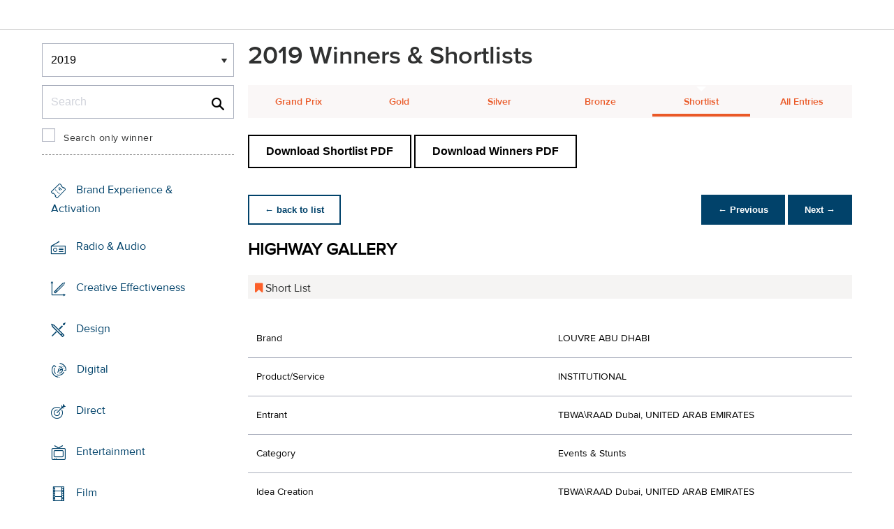

--- FILE ---
content_type: text/html;charset=UTF-8
request_url: https://www2.dubailynx.com/winners/2019/pr/entry.cfm?entryid=90&award=99&keywords=&order=0&direction=1
body_size: 34565
content:
<!doctype html>
<head>
<meta charset="UTF-8">
<meta http-equiv="X-UA-Compatible" content="IE=edge">
<title>Dubai Lynx 2023</title>
<!-- <meta name="viewport" content="width=device-width, initial-scale=1"> -->
<meta name="viewport" content="width=device-width, initial-scale=1, minimum-scale=1, maximum-scale=1" />
<meta http-equiv="Accept-CH" content="DPR, Width, Viewport-Width">
<meta property="og:title" content="Dubai Lynx - International Festival of Creativity" />
<meta property="og:type" content="article" />
<meta property="og:url" content="http://www2.dubailynx.com/winners/2019/pr/entry.cfm?entryid=90&award=99&keywords=&order=0&direction=1" />
<meta property="og:image" content="http://www2.dubailynx.com/assets/images/logo_opengraph.png" />
<meta property="og:site_name" content="Dubai Lynx - International Festival of Creativity" />
<link rel="stylesheet" href="/assets/font-awesome/css/font-awesome.min.css">
<!--[if IE 7]>
<link rel="stylesheet" href="/assets/scss/global/font-awesome/css/font-awesome-ie7.min.css">
<![endif]-->
<!--[if (gt IE 8) | (IEMobile)]><!-->
<link rel="stylesheet" href="/assets/grid/assets/stylesheets/unsemantic-grid-responsive.css" />
<!--<![endif]-->
<link rel="stylesheet" href="https://awards.dubailynx.com/layouts/assets/css/dl3-styles.min.css?v=1.4341">
<link rel="stylesheet" href="/assets/stylesheets/base.min.css?v=1.4341">
<!--[if gte IE 8]>
<link rel="stylesheet" href="/assets/stylesheets/ie8.min.css">
<![endif]-->
<script src="https://code.jquery.com/jquery-3.6.0.min.js" integrity="sha256-/xUj+3OJU5yExlq6GSYGSHk7tPXikynS7ogEvDej/m4=" crossorigin="anonymous"></script>
<script src="https://code.jquery.com/ui/1.13.2/jquery-ui.min.js" integrity="sha256-lSjKY0/srUM9BE3dPm+c4fBo1dky2v27Gdjm2uoZaL0=" crossorigin="anonymous"></script>
<link rel="stylesheet" href="https://code.jquery.com/ui/1.12.1/themes/base/jquery-ui.css">
<script type="text/javascript">var festival_ident = "dubai"; var festival_name = "Dubai Lynx";</script>
<meta name="google-site-verification" content="UXCfXPKsH7fJqa6cxrW69z0GwtjyPZ-rMJULImjtlHs" />
<!-- Google Tag Manager -->
<script>(function(w,d,s,l,i){w[l]=w[l]||[];w[l].push({'gtm.start':
new Date().getTime(),event:'gtm.js'});var f=d.getElementsByTagName(s)[0],
j=d.createElement(s),dl=l!='dataLayer'?'&l='+l:'';j.async=true;j.src=
'https://www.googletagmanager.com/gtm.js?id='+i+dl;f.parentNode.insertBefore(j,f);
})(window,document,'script','dataLayer','GTM-NBLJ');</script>
<!-- End Google Tag Manager -->
<script>var dispatch_base_url = ""</script>
<script src="/assets/javascripts/modernizr-2.6.2.min.js"></script>
</head>
<body>
<!-- Google Tag Manager (noscript) -->
<noscript><iframe src="https://www.googletagmanager.com/ns.html?id=GTM-NBLJ"
height="0" width="0" style="display:none;visibility:hidden"></iframe></noscript>
<!-- End Google Tag Manager (noscript) -->
<!--[if lt IE 8]>
<div class="blackout">
<p class="browsehappy">You are using an <strong>outdated</strong> browser. Please <a href="http://browsehappy.com/">upgrade your browser</a> to improve your experience.</p>
</div>
<![endif]-->
<div id="page"> 
<div class="site-container clearfix">
<!-- content -->
<!-- integrated from brochure -->
<header data-header class="[ c-header ]" >
<div data-header-inner class="[ c-header__inner ]">
<nav data-header-nav class="[ c-header__nav ]">
<div class="[ c-header__logo ]">
<a href="/" class="[ c-logo ]">
<img src='/assets/images/Dubai_Lynx_logo_no_date.png' class='[ c-logo__img c-logo__img--mobile ]' alt='' />
<img src='/assets/images/Dubai_Lynx_logo_no_date.png' class='[ c-logo__img c-logo__img--desktop ]' alt='' />
</a>
</div>
</nav>
</div>
</header>
<div class=" grid-container page-spacing mob-spacing">
<div class="grid-25 c-list c-list--space c-list--top">
<div class="subNav-wrap">
<form action="#" class="[ e-form ] winners-mob-menu">
<fieldset>
<legend class="[ u-hidden-visually ]">
<span class="[ e-form__legend-text ]">
Winners & Shortlists
</span>
</legend>
<div class="[ e-form__item ] u-padding-top-small u-padding-bottom-small " data-form-list="">
<div class="[ e-form__field e-form__field--select ]" data-form-field-wrapper="">
<label class="[ u-hidden-visually ]" for="yearselect">
Winners
</label>
<div class="[ e-form__field-select ]">
<select class="[ e-form__input ] sectionNavMobileSub" data-form-field="" name="yearselect" id="yearselect" onchange="fSectionNavSub(this)">
<option value="" selected="" disabled="">
Winners & Shortlists
</option>
<option value="/winners/2022/" >
2022
</option>	
<option value="/winners/2020_2021/" >
2020/21
</option>	
<option value="/winners/2019/" selected>
2019
</option>	
<option value="/winners/2018/" >
2018
</option>	
<option value="/winners/2017/" >
2017
</option>	
<option value="/winners/2016/" >
2016
</option>	
<option value="/winners/2015/" >
2015
</option>	
<option value="/winners/2014/" >
2014
</option>	
<option value="/winners/2013/" >
2013
</option>	
<option value="/winners/2012/" >
2012
</option>	
<option value="/winners/2011/" >
2011
</option>	
<option value="/winners/2010/" >
2010
</option>	
<option value="/winners/2009/" >
2009
</option>	
<option value="/winners/2008/" >
2008
</option>	
<option value="/winners/2007/" >
2007
</option>	
</select>
</div>
</div>
</div>
</fieldset>
</form>
<div class="u-margin-bottom-small desktop-only-show">
<div class="searchForm clearfix">
<form 
action="index.cfm" 
id="searchForm" 
name="searchForm" 
method="GET" 
class="e-form e-form--checkbox e-form--label-sm-font">
<div class=" c-filter__item e-form__item u-padding-bottom-tiny u-padding-top-none">
<div class=" e-form__field e-form__field--no-label " >
<label class=" e-form__label " for="input-search-1">Search</label>
<div class=" e-form__icon e-form__icon--search " >
<input class="input-fullWidth e-form__input " id="input-search-1" type="text" name="keywords" placeholder="Search" value="" maxlength="25">
</div>
</div>
</div>
<div class="[ e-form__item ] checkbox">
<div class="[ e-form__field e-form__field--checkbox ]" data-form-field-wrapper="">
<input class="[ e-form__input ]" style="margin-top:0;" type="checkbox" id="winners_only" name="winners_only" value="1" class="" >
<label class="[ e-form__label ]" for="winners_only">
Search only winner
</label>
</div>
</div>
</form>
</div>
</div>
<nav class="subNav-desktop c-list__inner u-padding-top-small u-padding-right-none u-padding-left-none clearfix">
<ul class="subNav c-list__list o-layout o-layout--flush">
<li class="c-list__item o-list-inline__item o-layout__item">
<a href="/winners/2019/promo" title="Brand Experience & Activation" class="icon-promo spacing c-list__link c-link--icon-small c-link-icon-hover c-link-icon-hover--radius u-padding-top-small u-padding-bottom-small ">Brand Experience & Activation</a>
</li>
<li class="c-list__item o-list-inline__item o-layout__item">
<a href="/winners/2019/radio" title="Radio & Audio" class="icon-radio spacing c-list__link c-link--icon-small c-link-icon-hover c-link-icon-hover--radius u-padding-top-small u-padding-bottom-small ">Radio & Audio</a>
</li>
<li class="c-list__item o-list-inline__item o-layout__item">
<a href="/winners/2019/effectiveness" title="Creative Effectiveness" class="icon-effectiveness spacing c-list__link c-link--icon-small c-link-icon-hover c-link-icon-hover--radius u-padding-top-small u-padding-bottom-small ">Creative Effectiveness</a>
</li>
<li class="c-list__item o-list-inline__item o-layout__item">
<a href="/winners/2019/design" title="Design" class="icon-design spacing c-list__link c-link--icon-small c-link-icon-hover c-link-icon-hover--radius u-padding-top-small u-padding-bottom-small ">Design</a>
</li>
<li class="c-list__item o-list-inline__item o-layout__item">
<a href="/winners/2019/interactive" title="Digital" class="icon-cyber spacing c-list__link c-link--icon-small c-link-icon-hover c-link-icon-hover--radius u-padding-top-small u-padding-bottom-small ">Digital</a>
</li>
<li class="c-list__item o-list-inline__item o-layout__item">
<a href="/winners/2019/direct" title="Direct" class="icon-direct spacing c-list__link c-link--icon-small c-link-icon-hover c-link-icon-hover--radius u-padding-top-small u-padding-bottom-small ">Direct</a>
</li>
<li class="c-list__item o-list-inline__item o-layout__item">
<a href="/winners/2019/entertainment" title="Entertainment" class="icon-entertainment spacing c-list__link c-link--icon-small c-link-icon-hover c-link-icon-hover--radius u-padding-top-small u-padding-bottom-small ">Entertainment</a>
</li>
<li class="c-list__item o-list-inline__item o-layout__item">
<a href="/winners/2019/film" title="Film" class="icon-film spacing c-list__link c-link--icon-small c-link-icon-hover c-link-icon-hover--radius u-padding-top-small u-padding-bottom-small ">Film</a>
</li>
<li class="c-list__item o-list-inline__item o-layout__item">
<a href="/winners/2019/craft" title="Film Craft" class="icon-film-craft spacing c-list__link c-link--icon-small c-link-icon-hover c-link-icon-hover--radius u-padding-top-small u-padding-bottom-small ">Film Craft</a>
</li>
<li class="c-list__item o-list-inline__item o-layout__item">
<a href="/winners/2019/glass" title="Glass" class="icon-glass spacing c-list__link c-link--icon-small c-link-icon-hover c-link-icon-hover--radius u-padding-top-small u-padding-bottom-small ">Glass</a>
</li>
<li class="c-list__item o-list-inline__item o-layout__item">
<a href="/winners/2019/gp4g" title="Grand Prix For Good" class="icon-gp4g spacing c-list__link c-link--icon-small c-link-icon-hover c-link-icon-hover--radius u-padding-top-small u-padding-bottom-small ">Grand Prix For Good</a>
</li>
<li class="c-list__item o-list-inline__item o-layout__item">
<a href="/winners/2019/health" title="Healthcare" class="icon-wellness spacing c-list__link c-link--icon-small c-link-icon-hover c-link-icon-hover--radius u-padding-top-small u-padding-bottom-small ">Healthcare</a>
</li>
<li class="c-list__item o-list-inline__item o-layout__item">
<a href="/winners/2019/integrated" title="Integrated" class="icon-integrated spacing c-list__link c-link--icon-small c-link-icon-hover c-link-icon-hover--radius u-padding-top-small u-padding-bottom-small ">Integrated</a>
</li>
<li class="c-list__item o-list-inline__item o-layout__item">
<a href="/winners/2019/media" title="Media" class="icon-media spacing c-list__link c-link--icon-small c-link-icon-hover c-link-icon-hover--radius u-padding-top-small u-padding-bottom-small ">Media</a>
</li>
<li class="c-list__item o-list-inline__item o-layout__item">
<a href="/winners/2019/mobile" title="Mobile" class="icon-mobile spacing c-list__link c-link--icon-small c-link-icon-hover c-link-icon-hover--radius u-padding-top-small u-padding-bottom-small ">Mobile</a>
</li>
<li class="c-list__item o-list-inline__item o-layout__item">
<a href="/winners/2019/outdoor" title="Outdoor" class="icon-outdoor spacing c-list__link c-link--icon-small c-link-icon-hover c-link-icon-hover--radius u-padding-top-small u-padding-bottom-small ">Outdoor</a>
</li>
<li class="c-list__item o-list-inline__item o-layout__item">
<a href="/winners/2019/pr" title="PR " class="icon-pr spacing c-list__link c-link--icon-small c-link-icon-hover c-link-icon-hover--radius u-padding-top-small u-padding-bottom-small c-link-icon-hover--active">PR </a>
</li>
<li class="c-list__item o-list-inline__item o-layout__item">
<a href="/winners/2019/craftprint" title="Print & Outdoor Craft" class="icon-craft_print spacing c-list__link c-link--icon-small c-link-icon-hover c-link-icon-hover--radius u-padding-top-small u-padding-bottom-small ">Print & Outdoor Craft</a>
</li>
<li class="c-list__item o-list-inline__item o-layout__item">
<a href="/winners/2019/print" title="Print & Publishing" class="icon-publishing spacing c-list__link c-link--icon-small c-link-icon-hover c-link-icon-hover--radius u-padding-top-small u-padding-bottom-small ">Print & Publishing</a>
</li>
<li class="c-list__item o-list-inline__item o-layout__item">
<a href="/winners/2019/special/" title="Special Awards" class="icon-award spacing c-list__link c-link--icon-small c-link-icon-hover c-link-icon-hover--radius u-padding-top-small u-padding-bottom-small ">Special Awards</a>
</li>
<li class="c-list__item o-list-inline__item o-layout__item">
<a href="/winners/2019/youngcreatives" title="Young Lynx Integrated Competition" class="icon-school spacing c-list__link c-link--icon-small c-link-icon-hover c-link-icon-hover--radius u-padding-top-small u-padding-bottom-small ">Young Lynx Competitions</a>
</li>
<li class="c-list__item o-list-inline__item o-layout__item">
<a href="/winners/2019/studentcompetitions" title="Students Competitions" class="icon-campus spacing c-list__link c-link--icon-small c-link-icon-hover c-link-icon-hover--radius u-padding-top-small u-padding-bottom-small ">Student Competitions</a>
</li>
</ul>
</nav>
</div>
</div>
<div class="section-menu-mobile clearfix [ e-form__item ] " data-form-list="">
<div class="select-block clearfix [ e-form__field e-form__field--select ]" data-form-field-wrapper="">
<div class="mobile-grid-100 [ e-form__field-select ]">
<div class="[ e-form__field-select ]">
<select name="" id="" class="sectionNavMobile [ e-form__input ]" data-form-field="" onchange="fSectionNav(this)">
<option value="/winners/2019/promo" >Brand Experience & Activation</option>
<option value="/winners/2019/radio" >Radio & Audio</option>
<option value="/winners/2019/effectiveness" >Creative Effectiveness</option>
<option value="/winners/2019/design" >Design</option>
<option value="/winners/2019/interactive" >Digital</option>
<option value="/winners/2019/direct" >Direct</option>
<option value="/winners/2019/entertainment" >Entertainment</option>
<option value="/winners/2019/film" >Film</option>
<option value="/winners/2019/craft" >Film Craft</option>
<option value="/winners/2019/glass" >Glass</option>
<option value="/winners/2019/gp4g" >Grand Prix For Good</option>
<option value="/winners/2019/health" >Healthcare</option>
<option value="/winners/2019/integrated" >Integrated</option>
<option value="/winners/2019/media" >Media</option>
<option value="/winners/2019/mobile" >Mobile</option>
<option value="/winners/2019/outdoor" >Outdoor</option>
<option value="/winners/2019/pr" >PR </option>
<option value="/winners/2019/craftprint" >Print & Outdoor Craft</option>
<option value="/winners/2019/print" >Print & Publishing</option>
<option value="/winners/2019/special/" >Special Awards</option>
<option value="/winners/2019/youngcreatives" >Young Lynx Competitions</option>
<option value="/winners/2019/studentcompetitions" >Student Competitions</option>
</select>
</div>
</div>
</div>
</div>
<div class="u-margin-bottom-small show-mobile-only search-bar">
<div class="searchForm clearfix">
<form
action="index.cfm"
id="searchForm"
name="searchForm"
method="GET"
class="e-form e-form--checkbox e-form--label-sm-font">
<div class=" c-filter__item e-form__item u-padding-bottom-tiny u-padding-top-none">
<div class=" e-form__field e-form__field--no-label " >
<label class=" e-form__label " for="input-search-2">Search</label>
<div class=" e-form__icon e-form__icon--search " >
<input class="input-fullWidth e-form__input " id="input-search-2" type="text" name="keywords" placeholder="Search" value="" maxlength="255">
</div>
</div>
</div>
<div class="[ e-form__item ] checkbox">
<div class="[ e-form__field e-form__field--checkbox ]" data-form-field-wrapper="">
<input class="[ e-form__input ]" style="margin-top:0;" type="checkbox" id="winners_only-1" name="winners_only-1" value="1" class="" >
<label class="[ e-form__label ]" for="winners_only-1">
Search only winner
</label>
</div>
</div>
</form>
</div>
</div>
<div class="grid-75 winners">
<div class="clearfix">
<div class="grid-100">
<div class="heading-intro intro-block clearfix">
<h1 class="heading">2019 Winners &amp; Shortlists</h1>
</div>
</div>
</div>
<div class="section-menu-mobile clearfix">
<div class="select-block clearfix">
<div class="mobile-grid-100 [ e-form__item ]" data-form-list="">
<div class="[ e-form__field e-form__field--select ]" data-form-field-wrapper="">
<label class="[ u-hidden-visually ]" for="input-name-5">
Winners
</label>
<div class="[ e-form__field-select ]">
<select data-form-field="" name="input-name-5" id="input-name-5" class="[ e-form__input ] sectionNavMobileSub dropdown-style show-menu-arrow" onchange="fSectionNavSub(this)">
<option value="index.cfm?award=1" >Grand Prix</option>
<option value="index.cfm?award=2">Gold</option>
<option value="index.cfm?award=3">Silver</option>
<option value="index.cfm?award=4">Bronze</option>
<option value="index.cfm?award=99" selected>Shortlist</option>
<option value="index.cfm?award=101" >All Entries</option>
</select>
</div>
</div>
</div>
</div>
</div>
<div class="grid-100 winnersHeader clearfix">
<div class="hide-mobile-only clearfix section-menu winners-tabs u-margin-bottom-small">
<div class="grid section-6"><a href="index.cfm?award=1" class="">Grand Prix</a></div>
<div class="grid section-6"><a href="index.cfm?award=2" class="">Gold</a></div>
<div class="grid section-6"><a href="index.cfm?award=3" class="">Silver</a></div>
<div class="grid section-6"><a href="index.cfm?award=4" class="">Bronze</a></div>
<div class="grid section-6"><a class="active" href="index.cfm?award=99">Shortlist</a></div>
<div class="grid section-6"><a href="index.cfm?award=101" class="last_nav_item ">All Entries</a></div>
</div>
</div>
<div class="grid-100 clearfix">
<div class="pdfBar u-margin-top-small u-margin-bottom-small clearfix">
<a class="c-btn c-btn--ghost-secondary" href="https://d2tlfce4un01ic.cloudfront.net/dubai/downloads/previous_winners/Dubai_Lynx_2019_PR__Shortlist.pdf" target="_blank">
Download Shortlist PDF
</a>
<a class="c-btn c-btn--ghost-secondary" href="https://d2tlfce4un01ic.cloudfront.net/dubai/downloads/previous_winners/Dubai_Lynx_2019_PR__Winners.pdf" target="_blank">
Download Winners PDF
</a>
</div>
</div>
<div class="grid-100 module-block clearfix">
<div class="clearfix">
<div class="pagingBar btn-group bottomSpace top-space u-margin-bottom clearfix">
<div class="first-child pull-left"><a class="c-btn c-btn--small c-btn--ghost-primary" href="index.cfm?award=99" title="back to list"> &larr; back to list</a></div>
<div class="pull-right">
<a class="c-btn c-btn--small c-btn--primary btnLeft" href="entry.cfm?entryid=80&amp;award=99&amp;keywords=&amp;order=0&amp;direction=1">&larr; Previous</a>
<a class="c-btn c-btn--small c-btn--primary btnRight" href="entry.cfm?entryid=1859&amp;award=99&amp;keywords=&amp;order=0&amp;direction=1">Next &rarr;</a>
</div>
</div>
</div>
<div class="clearfix">
<div class="heading_container_winners clearfix">
<h2 class="winnersTitle">HIGHWAY GALLERY</h2>
<div class="clearfix">
<div class="list_prize_short heading_prize"><i class="fa fa-bookmark"></i> Short List</div>
</div>
</div>
<table border="0" cellspacing="0" cellpadding="0" class="thless-table c-table c-table--hover">
<tr><td class="win_label" valign="top">Brand</td><td class="win_credit">LOUVRE ABU DHABI</td></tr>
<tr><td class="win_label" valign="top">Product/Service</td><td class="win_credit">INSTITUTIONAL</td></tr>
<tr><td class="win_label" valign="top">Entrant</td><td class="win_credit">TBWA\RAAD Dubai, UNITED ARAB EMIRATES</td></tr>
<tr><td class="win_label" valign="top">Category</td><td class="win_credit">Events & Stunts</td></tr>
<tr>
<td class="win_label" valign="top">
Idea Creation 
</td>
<td class="win_credit_company">
TBWA\RAAD Dubai, UNITED ARAB EMIRATES
</td>
</tr>
<tr>
<td class="win_label" valign="top">
Media Placement 
</td>
<td class="win_credit_company">
ABU DHABI MEDIA COMPANY Abu Dhabi, UNITED ARAB EMIRATES
</td>
</tr>
<tr>
<td class="win_label" valign="top">
Production 
</td>
<td class="win_credit_company">
HERTZ RADIO Manila, THE PHILIPPINES
</td>
</tr>
<tr>
<td class="win_label" valign="top">
Production 2
</td>
<td class="win_credit_company">
RAMA INTERNATIONAL LIMITED Dubai, UNITED ARAB EMIRATES
</td>
</tr>
</table>
<div class="winners-content">
<h4 class="win_subhead">Why is this work relevant for PR Lynx?
</h4>
Louvre Abu Dhabi is the first art museum in the region, where people don’t care about museums, and find them boring. 
To change their perception, we created the first ever radio-guided Highway Gallery. 
To scale it, we invited key opinion leaders, celebrities, reporters and curators to travel the Highway Gallery through VR headsets, and got the public transport to support the initiative by having their radios always tuned in.
The museum became part of people’s conversations, art became part of UAE’s landscape, the museum’s perception shifted from traditional to innovative, and visitors reached more than 160K in one month only.
<h4 class="win_subhead"> Background 
</h4>
Museum culture is not part of UAE culture. Even when UAE citizens travel to museum cities like Paris, London or New York, they’re not motivated to visit these cities' acclaimed art collections.
Because of its novelty, and it’s ‘first in the region’ appeal, Louvre Abu Dhabi’s grand opening successfully attracted visitors. But soon after, the museum became another landmark for tourists to visit, not a place for residents to continuously return to for inspiration or entertainment.
How could we convince local audiences/non-museum-goers that art and museums are far from outdated and boring, they’re actually fascinating and full of stories everyone can enjoy? 
We set out to prove Louvre Abu Dhabi isn’t a traditional – or predictable – museum.
<h4 class="win_subhead">Describe the creative idea. </h4>
Coupling creativity with technology, we merged billboards and radio – two ‘outdated’ media, and created an innovative experience: 'Louvre Abu Dhabi Highway Gallery'. Giving new life to the dying media.
As commuters drove down the E11, they encountered Louvre Abu Dhabi’s masterpieces like never before: on 9-metre-high billboards outside their windows and through 30-second stories of each artwork from the museum audio guide, directly to people’s car radios.
<h4 class="win_subhead">Describe the strategy. </h4>
We decided to create interest by offering a sneak peek into all that’s being missed. We wanted to disprove false assumptions about museums, and give everyone a reason to care about, and visit, this 21st century museum. 
Knowing more than 12,000 people drive the Dubai-Abu Dhabi E11 highway every day, listening to their radios but without much to look at, we decided to use the highway and the radio to provide a surprising first-look into the museum. But we had to use them in a way that would reflect the nature of Louvre Abu Dhabi: contemporary; creative; a new perspective on art and humanity. 
We developed the first ever radio-guided 'Highway Gallery', or the world-most-innovative and interesting museum esplanade. As commuters approached 9-metre-high billboards displaying masterpieces from the museum’s collection, their radios immediately broadcast 30-second stories about each artwork, proving just how interesting – and accessible – art really is.
<h4 class="win_subhead">Describe the execution. </h4>
The museum’s iconic masterpieces were reproduced in giant frames and placed along the highway leading from Dubai to Abu Dhabi. 
Next, each artwork was fitted with a solar-powered FM transmitter that synchronized the frequencies of the UAE’s top three radio stations’ with the museum audio guide. 
And anyone who wanted to engage had the choice to tune in. 
When approaching each artwork’s’ radio perimeter, drivers and passengers experienced the masterpieces like never before: right outside their windows, but also through an engaging story behind each piece, instantly broadcast through their car speakers. 
During the official launch, hosted by the Department of Culture and Tourism and the Prime Minister’s office, reporters, celebrities, curators and social influencers traveled the Highway Gallery through VR headsets. 
Intercity buses, taxis, and car rentals also supported the project.
<h4 class="win_subhead"> List the results. </h4>
Museum visits:
+160,000 Visitors in one month - almost matching the opening month numbers, in the absence of all opening events.
Museum culture:
12,000 average cars reached daily.
100+ kilometers from Dubai to Abu Dhabi covered with 900+ square meters of art - making art part of the UAE's background.
1,180% increase in mentions volume - making the museum part of people's conversations.
31 million Louvre Abu Dhabi Social Impressions, going from 330K impressions in only fifteen days. 
Campaign popularity:
Free regional and global coverage - CNN called the gallery “first of its kind in
the world”, Lonely Planet mentioned “Abu Dhabi became a lot more interesting”, The National said “Highway to Heaven”.
Media resuscitation:
The tech and media combination is currently under consideration by government bodies to use it as a warning system that provides live traffic and safety alerts to passengers,.
Sources: Nielsen and Crimson Hexagon, April 2018.
</div>
<h3 class="win_subhead">Credits</h3>
<table class="c-table c-table--hover" width="100%;">
<tr class="widget-header">
<th class="win_label" valign="top">Name</th>
<th class="win_label" valign="top">Company</th>
<th class="win_label" valign="top">Role</th>
</tr>
<tr class="altBg">
<td data-th="Name" class="win_credit p5-r">Walid Kanaan</td>
<td data-th="Company" class="win_credit p5-r">TBWA\RAAD</td>
<td data-th="Position" class="win_credit">Chief Creative Officer</td>
</tr>
<tr >
<td data-th="Name" class="win_credit p5-r">Fouad Abdel Malak</td>
<td data-th="Company" class="win_credit p5-r">TBWA\RAAD</td>
<td data-th="Position" class="win_credit">Executive Creative Director</td>
</tr>
<tr class="altBg">
<td data-th="Name" class="win_credit p5-r">Manuel Borde</td>
<td data-th="Company" class="win_credit p5-r">TBWA\RAAD</td>
<td data-th="Position" class="win_credit">Executive Creative Director</td>
</tr>
<tr >
<td data-th="Name" class="win_credit p5-r">Brittany Sinde</td>
<td data-th="Company" class="win_credit p5-r">TBWA\RAAD</td>
<td data-th="Position" class="win_credit">Copywriter</td>
</tr>
<tr class="altBg">
<td data-th="Name" class="win_credit p5-r">Clayton Needham</td>
<td data-th="Company" class="win_credit p5-r">TBWA\RAAD</td>
<td data-th="Position" class="win_credit">Digital Art Director</td>
</tr>
<tr >
<td data-th="Name" class="win_credit p5-r">Alex Pineda</td>
<td data-th="Company" class="win_credit p5-r">TBWA\RAAD</td>
<td data-th="Position" class="win_credit">Copywriter / ACD</td>
</tr>
<tr class="altBg">
<td data-th="Name" class="win_credit p5-r">Joe Lahham</td>
<td data-th="Company" class="win_credit p5-r">TBWA\RAAD</td>
<td data-th="Position" class="win_credit">General Manager/MD</td>
</tr>
<tr >
<td data-th="Name" class="win_credit p5-r">Angie Deliva</td>
<td data-th="Company" class="win_credit p5-r">TBWA\RAAD</td>
<td data-th="Position" class="win_credit">Account Director</td>
</tr>
<tr class="altBg">
<td data-th="Name" class="win_credit p5-r">Albane Valtier</td>
<td data-th="Company" class="win_credit p5-r">TBWA\RAAD</td>
<td data-th="Position" class="win_credit">Account Executive</td>
</tr>
<tr >
<td data-th="Name" class="win_credit p5-r">Remie Abdo</td>
<td data-th="Company" class="win_credit p5-r">TBWA\RAAD</td>
<td data-th="Position" class="win_credit">Head of Strategy</td>
</tr>
<tr class="altBg">
<td data-th="Name" class="win_credit p5-r">Rouba Asmar</td>
<td data-th="Company" class="win_credit p5-r">TBWA\RAAD</td>
<td data-th="Position" class="win_credit">Head of Production</td>
</tr>
<tr >
<td data-th="Name" class="win_credit p5-r">Camilo Rojas</td>
<td data-th="Company" class="win_credit p5-r">TBWA\RAAD</td>
<td data-th="Position" class="win_credit">Motion Designer</td>
</tr>
<tr class="altBg">
<td data-th="Name" class="win_credit p5-r">Romy Abdelnour</td>
<td data-th="Company" class="win_credit p5-r">TBWA\RAAD</td>
<td data-th="Position" class="win_credit">Corporate Communications Director</td>
</tr>
<tr >
<td data-th="Name" class="win_credit p5-r">Tony Hertz</td>
<td data-th="Company" class="win_credit p5-r">Hertz Radio</td>
<td data-th="Position" class="win_credit">Director</td>
</tr>
<tr class="altBg">
<td data-th="Name" class="win_credit p5-r">Sagar Mirchandani</td>
<td data-th="Company" class="win_credit p5-r">RAMA INTERNATIONAL LIMITED</td>
<td data-th="Position" class="win_credit">Project Director</td>
</tr>
<tr >
<td data-th="Name" class="win_credit p5-r">Wafa Tajdin</td>
<td data-th="Company" class="win_credit p5-r">RAMA INTERNATIONAL LIMITED</td>
<td data-th="Position" class="win_credit">Producer</td>
</tr>
<tr class="altBg">
<td data-th="Name" class="win_credit p5-r">Amirah Tajdin</td>
<td data-th="Company" class="win_credit p5-r">RAMA INTERNATIONAL LIMITED</td>
<td data-th="Position" class="win_credit">Director</td>
</tr>
<tr >
<td data-th="Name" class="win_credit p5-r">James Addey</td>
<td data-th="Company" class="win_credit p5-r">RAMA INTERNATIONAL LIMITED</td>
<td data-th="Position" class="win_credit">Director Of Photography</td>
</tr>
<tr class="altBg">
<td data-th="Name" class="win_credit p5-r">Ameya Gupta</td>
<td data-th="Company" class="win_credit p5-r">RAMA INTERNATIONAL LIMITED</td>
<td data-th="Position" class="win_credit">Editor</td>
</tr>
<tr >
<td data-th="Name" class="win_credit p5-r">Abdullah Dayem</td>
<td data-th="Company" class="win_credit p5-r">RAMA INTERNATIONAL LIMITED</td>
<td data-th="Position" class="win_credit">Radio Technical Lead</td>
</tr>
<tr class="altBg">
<td data-th="Name" class="win_credit p5-r">Mickdad Abbas</td>
<td data-th="Company" class="win_credit p5-r">RAMA INTERNATIONAL LIMITED</td>
<td data-th="Position" class="win_credit">Road Safety Specialist</td>
</tr>
<tr >
<td data-th="Name" class="win_credit p5-r">Saad Khan</td>
<td data-th="Company" class="win_credit p5-r">RAMA INTERNATIONAL LIMITED</td>
<td data-th="Position" class="win_credit">Deployment lead</td>
</tr>
<tr class="altBg">
<td data-th="Name" class="win_credit p5-r">Zaahi BouHussein</td>
<td data-th="Company" class="win_credit p5-r">Rama International Limited</td>
<td data-th="Position" class="win_credit">Radio Technical Specialist</td>
</tr>
<tr >
<td data-th="Name" class="win_credit p5-r">Zohaib Hussain</td>
<td data-th="Company" class="win_credit p5-r">Rama International Limited</td>
<td data-th="Position" class="win_credit">Deployment</td>
</tr>
</table>
<div class="win_subhead">
<strong>Links</strong>
</div>
<a href="https://www.louvreabudhabi.ae/en/highway-gallery" target="_blank">Supporting Webpage</a>
<br />
</div>
<div class="grid-100 u-padding-none">
<div class="pagingBar btn-group btn-group-bottom topSpace u-padding clearfix">
<div class="pull-right clearfix">
<a class="c-btn c-btn--small c-btn--primary btnLeft" href="entry.cfm?entryid=80&amp;award=99&amp;keywords=&amp;order=0&amp;direction=1"> &larr; Previous</a>
<a class="c-btn c-btn--small c-btn--primary btnRight" href="entry.cfm?entryid=1859&amp;award=99&amp;keywords=&amp;order=0&amp;direction=1">Next &rarr; </a>
</div>
</div>
</div>
</div>
</div>
<script>
// // example: equalHeights($(".winners_item_list .block"));
// function equalHeights($divToEqualise){
// var $divHeight = $divToEqualise.height();
// console.log($divHeight);
// $divToEqualise.each(function() { 
// //Store the highest value
// if($(this).height() > $divHeight) {
// $divHeight = $(this).height();
// }
// $(this).css( 'height' , $divHeight);
// });
// $divToEqualise.each(function() { 
// $(this).css( 'height' , $divHeight);
// });
// }
// $(document).ready(function() {
// // equalHeights
// equalHeights($(".winners_item_list .block"));
// });
</script>
</div>
</div>
</div>
</div>
<script src="/assets/javascripts/plugins.js?v=1.4341" type="text/javascript"></script>
<script src="/assets/javascripts/main.js?v=1.4341" type="text/javascript"></script>
<script src="/assets/javascripts/app.js?v=1.4341" type="text/javascript"></script>
<!-- Begin Cookie Consent plugin by Silktide - http://silktide.com/cookieconsent -->
<!-- End Cookie Consent plugin -->
<script type="text/javascript">
$(function() {
$('.nyroModal').nyroModal({ closeOnClick: true, showCloseButton: false });
});
</script>
<!--[if (gte IE 6)&(lte IE 8)]>
<script
type="text/javascript"
src="/assets/javascripts/selectivizr-1.0.2/selectivizr.js">
</script>
<![endif]-->
<noscript>
<div class="blackout">
</div>
</noscript>
<div style="background-color :red; width: 100px; height: 1px; opacity: 0;" class="test-js-hook"></div>
<script>
var fbapplication_id="167378053467488";;
</script>
<script src="/assets/javascripts/social.js" type="text/javascript"></script>
<!-- Google Tag Manager -->
<noscript><iframe src="//www.googletagmanager.com/ns.html?id=GTM-NBLJ"
height="0" width="0" style="display:none;visibility:hidden"></iframe></noscript>
<script type="text/javascript">(function(w,d,s,l,i){w[l]=w[l]||[];w[l].push({'gtm.start':
new Date().getTime(),event:'gtm.js'});var f=d.getElementsByTagName(s)[0],
j=d.createElement(s),dl=l!='dataLayer'?'&l='+l:'';j.async=true;j.src=
'//www.googletagmanager.com/gtm.js?id='+i+dl;f.parentNode.insertBefore(j,f);
})(window,document,'script','dataLayer','GTM-NBLJ');</script>
<!-- End Google Tag Manager -->
<div class="page-content__footer">
<footer data-footer class="[ c-footer c-footer--master ]">
<div class="[ c-footer__inner ]">
<div class="[ o-layout ]">
<div class="[ o-layout__item ][ u-1/1@mobile u-1/1@tablet u-1/3@desktop ]">
<div class="[ c-footer__widget ]">
<h4 class="[ c-footer__widget-title ]">Social</h4>
<ul class="[ c-social ]">
<li class="[ c-social__item c-social__item--fb ]">
<a href='https://www.facebook.com/dubailynx/' class='[ c-social__link ][ icon-facebook ]' target='_blank' > <span class="[ c-social__label ]">Facebook</span>
</a> </li>
<li class="[ c-social__item c-social__item--tw ]">
<a href='https://twitter.com/dubailynx' class='[ c-social__link ][ icon-twitter ]' target='_blank' > <span class="[ c-social__label ]">Twitter</span>
</a> </li>
<li class="[ c-social__item c-social__item--gp ]">
<a href='https://plus.google.com/+dubailynx' class='[ c-social__link ][ icon-google ]' target='_blank' > <span class="[ c-social__label ]">Google+</span>
</a> </li>
<li class="[ c-social__item c-social__item--li ]">
<a href='https://www.linkedin.com/company/dubai-lynx' class='[ c-social__link ][ icon-linkedin ]' target='_blank' > <span class="[ c-social__label ]">LinkedIn</span>
</a> </li>
<li class="[ c-social__item c-social__item--in ]">
<a href='https://www.instagram.com/dubailynx/' class='[ c-social__link ][ icon-instagram ]' target='_blank' > <span class="[ c-social__label ]">Instagram</span>
</a> </li>
</ul>
</div>
</div>
</div>
</div>
</footer>
</div>
</body>
</html>


--- FILE ---
content_type: text/css
request_url: https://tags.srv.stackadapt.com/sa.css
body_size: -11
content:
:root {
    --sa-uid: '0-eb768cf2-cb60-5f8b-487d-bd3d089367b6';
}